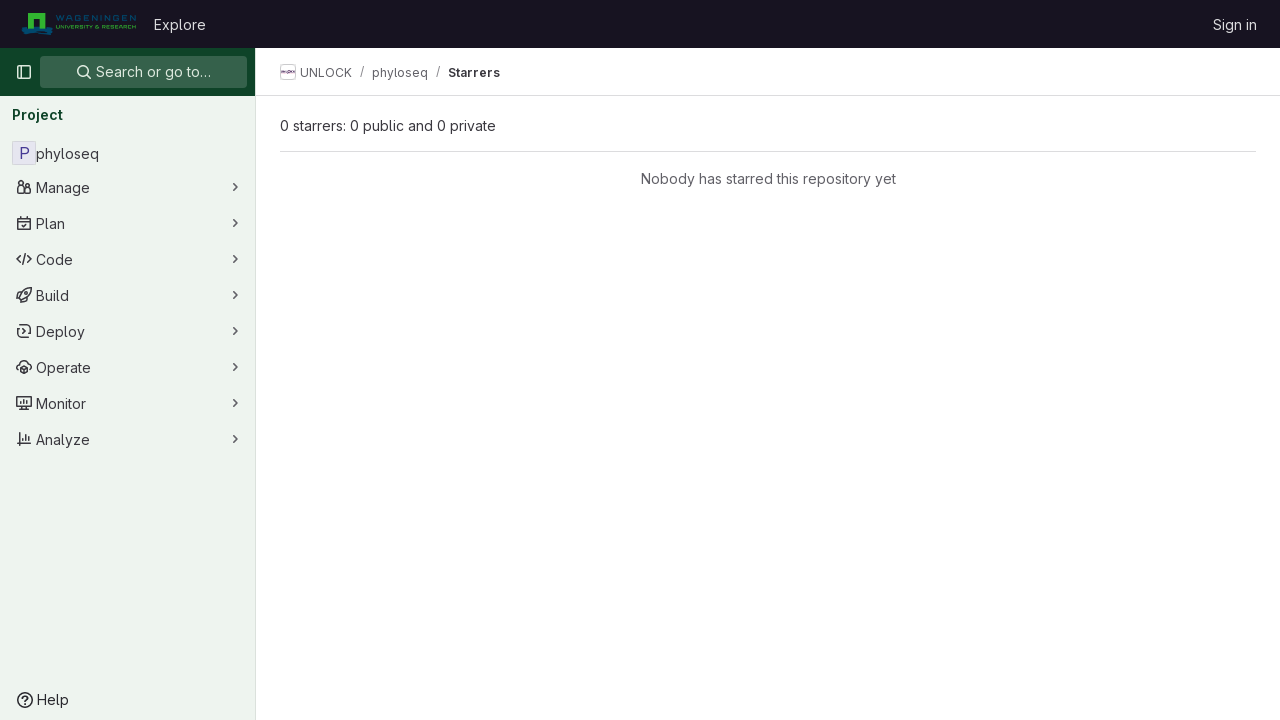

--- FILE ---
content_type: text/css; charset=utf-8
request_url: https://git.wur.nl/assets/page_bundles/users-ec13b72954c4a80a2d9e63fc93243d1dc93a55318022ed75226080c798bb92e0.css
body_size: 208
content:
@keyframes blinking-dot{0%{opacity:1}25%{opacity:.4}75%{opacity:.4}100%{opacity:1}}.user-search-btn{top:1px;color:var(--gl-text-color-disabled, var(--gl-color-neutral-400, #89888d));background:rgba(0,0,0,0);border:0;outline:0}.content-list.members-list li{display:flex;justify-content:space-between}.content-list.members-list li .list-item-name{float:none;display:flex;flex:1}.card-body .user-info{float:left}.card-body .user-info .user{color:var(--gl-text-color-default, var(--gl-color-neutral-800, #3a383f));font-weight:600}
